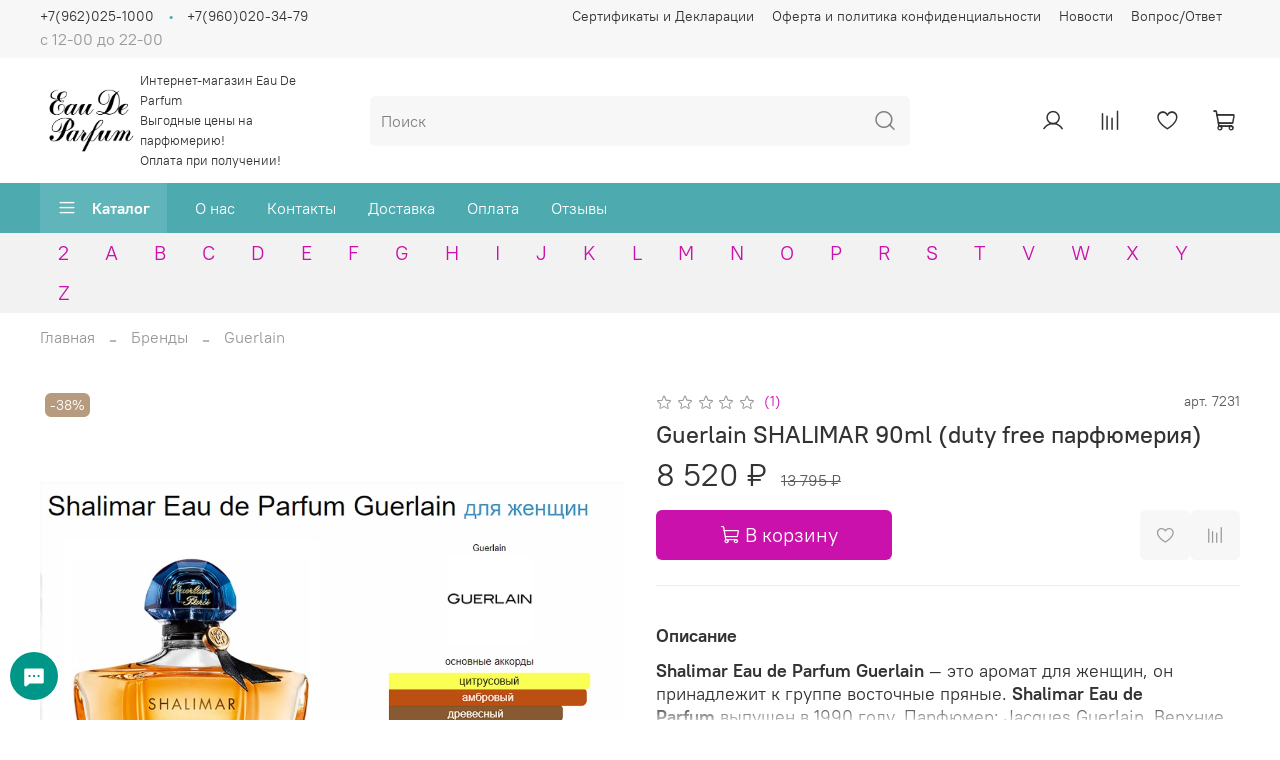

--- FILE ---
content_type: image/svg+xml
request_url: https://messengers.insales.ru/packs/media/messages-widget/assets/images/widget-icons/chat-dots-fill-b55a26584efca5aa00f764e082e529de.svg
body_size: 863
content:
<svg width="24" height="24" viewBox="0 0 24 24" fill="none" xmlns="http://www.w3.org/2000/svg">
<path d="M20.2502 4.49927H3.75019C3.35249 4.49966 2.97119 4.65782 2.68997 4.93904C2.40875 5.22026 2.25059 5.60156 2.25019 5.99927V20.8894C2.2492 21.1755 2.33016 21.4559 2.4835 21.6974C2.63684 21.9389 2.85615 22.1315 3.11548 22.2523C3.37481 22.3731 3.66331 22.4171 3.94686 22.3791C4.23042 22.3411 4.49715 22.2227 4.71552 22.0378L7.69282 19.5344L20.2502 19.4993C20.6479 19.4989 21.0292 19.3407 21.3104 19.0595C21.5916 18.7783 21.7498 18.397 21.7502 17.9993V5.99927C21.7498 5.60156 21.5916 5.22026 21.3104 4.93904C21.0292 4.65782 20.6479 4.49966 20.2502 4.49927V4.49927ZM7.5001 13.125C7.27759 13.125 7.06009 13.059 6.87508 12.9354C6.69008 12.8118 6.54588 12.6361 6.46073 12.4305C6.37558 12.225 6.35331 11.9988 6.39671 11.7805C6.44012 11.5623 6.54727 11.3618 6.7046 11.2045C6.86194 11.0472 7.06239 10.94 7.28062 10.8966C7.49885 10.8532 7.72505 10.8755 7.93062 10.9606C8.13618 11.0458 8.31188 11.19 8.4355 11.375C8.55912 11.56 8.6251 11.7775 8.6251 12C8.6251 12.2984 8.50657 12.5845 8.29559 12.7955C8.08461 13.0065 7.79847 13.125 7.5001 13.125ZM12.0001 13.125C11.7776 13.125 11.5601 13.059 11.3751 12.9354C11.1901 12.8118 11.0459 12.6361 10.9607 12.4305C10.8756 12.225 10.8533 11.9988 10.8967 11.7805C10.9401 11.5623 11.0473 11.3618 11.2046 11.2045C11.3619 11.0472 11.5624 10.94 11.7806 10.8966C11.9988 10.8532 12.225 10.8755 12.4306 10.9606C12.6362 11.0458 12.8119 11.19 12.9355 11.375C13.0591 11.56 13.1251 11.7775 13.1251 12C13.1251 12.2984 13.0066 12.5845 12.7956 12.7955C12.5846 13.0065 12.2985 13.125 12.0001 13.125ZM16.5001 13.125C16.2776 13.125 16.0601 13.059 15.8751 12.9354C15.6901 12.8118 15.5459 12.6361 15.4607 12.4305C15.3756 12.225 15.3533 11.9988 15.3967 11.7805C15.4401 11.5623 15.5473 11.3618 15.7046 11.2045C15.8619 11.0472 16.0624 10.94 16.2806 10.8966C16.4988 10.8532 16.725 10.8755 16.9306 10.9606C17.1362 11.0458 17.3119 11.19 17.4355 11.375C17.5591 11.56 17.6251 11.7775 17.6251 12C17.6251 12.2984 17.5066 12.5845 17.2956 12.7955C17.0846 13.0065 16.7985 13.125 16.5001 13.125Z" fill="#2A2E32"/>
</svg>
